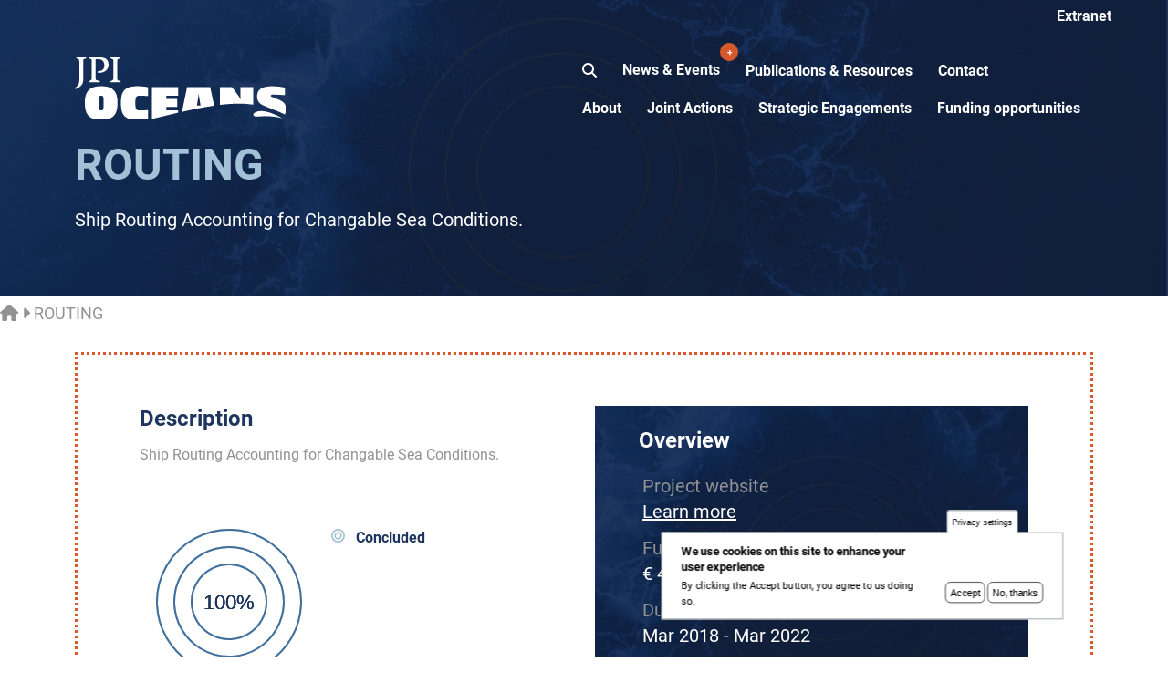

--- FILE ---
content_type: text/html; charset=UTF-8
request_url: https://jpi-oceans.eu/en/routing
body_size: 31241
content:
<!DOCTYPE html><html lang="en" dir="ltr" prefix="og: https://ogp.me/ns#"><head><meta charset="utf-8" /><noscript><style>form.antibot * :not(.antibot-message) { display: none !important; }</style></noscript><style>.js img.lazyload:not([src]) { visibility: hidden; }.js img.lazyloaded[data-sizes=auto] { display: block; width: 100%; }</style><script>var _paq = _paq || [];(function(){var u=(("https:" == document.location.protocol) ? "https://piwik.vliz.be/" : "http://piwik.vliz.be/");_paq.push(["setSiteId", "14"]);_paq.push(["setTrackerUrl", u+"matomo.php"]);_paq.push(["setDoNotTrack", 1]);if (!window.matomo_search_results_active) {_paq.push(["trackPageView"]);}_paq.push(["setIgnoreClasses", ["no-tracking","colorbox"]]);_paq.push(["enableLinkTracking"]);var d=document,g=d.createElement("script"),s=d.getElementsByTagName("script")[0];g.type="text/javascript";g.defer=true;g.async=true;g.src=u+"matomo.js";s.parentNode.insertBefore(g,s);})();</script><link rel="canonical" href="https://jpi-oceans.eu/en/routing" /><meta property="og:url" content="https://jpi-oceans.eu/en/routing" /><meta property="og:title" content="ROUTING" /><meta name="Generator" content="Drupal 10 (https://www.drupal.org)" /><meta name="MobileOptimized" content="width" /><meta name="HandheldFriendly" content="true" /><meta name="viewport" content="width=device-width, initial-scale=1.0" /><style>div#sliding-popup, div#sliding-popup .eu-cookie-withdraw-banner, .eu-cookie-withdraw-tab {background: #ffffff} div#sliding-popup.eu-cookie-withdraw-wrapper { background: transparent; } #sliding-popup h1, #sliding-popup h2, #sliding-popup h3, #sliding-popup p, #sliding-popup label, #sliding-popup div, .eu-cookie-compliance-more-button, .eu-cookie-compliance-secondary-button, .eu-cookie-withdraw-tab { color: #000000;} .eu-cookie-withdraw-tab { border-color: #000000;}</style><link rel="icon" href="/sites/jpi-oceans.eu/themes/vlizbase/favicon.ico" type="image/vnd.microsoft.icon" /><title>ROUTING | JPI Oceans</title><link rel="stylesheet" media="all" href="/sites/jpi-oceans.eu/files/css/css_Fr3C6xVr9Q6z-IgQOugDOS9gWtXYJnGEyNUkDXVRBmY.css?delta=0&amp;language=en&amp;theme=vlizbase&amp;include=[base64]" /><link rel="stylesheet" media="all" href="/inc/font-awesome/6.7.2/css/fontawesome.css" /><link rel="stylesheet" media="all" href="/inc/font-awesome/6.7.2/css/solid.css" /><link rel="stylesheet" media="all" href="/inc/font-awesome/6.7.2/css/regular.css" /><link rel="stylesheet" media="all" href="/inc/font-awesome/6.7.2/css/brands.css" /><link rel="stylesheet" media="all" href="/sites/jpi-oceans.eu/files/css/css_cIYbbYiM31-0e6v_IJEO6HET002bY-isKPystHlDSUw.css?delta=5&amp;language=en&amp;theme=vlizbase&amp;include=[base64]" /><link rel="stylesheet" media="all" href="/sites/jpi-oceans.eu/files/css/css_Mz2pKf2uetl79GvWGE3Vuq15m-zw-f5zQuYjkZhwI38.css?delta=6&amp;language=en&amp;theme=vlizbase&amp;include=[base64]" /><link rel="stylesheet" media="all" href="/inc/fonts/roboto/jpi-oceans-roboto.css" /><link rel="stylesheet" media="all" href="/sites/jpi-oceans.eu/files/css/css_Xi5tCRLm-3YNb27hz9ddsW1gQksacijZIYszXwlr3XQ.css?delta=8&amp;language=en&amp;theme=vlizbase&amp;include=[base64]" /></head><body class="node node632 node--type-project vlizbase role-anonymous m-0 posr" data-available-languages="en nl" data-current-language="English" data-baseurl="https://jpi-oceans.eu" data-newpubs="566,1185,1205,1212,1213,1214,1215,1257,1258,1261,1262,1267,1272,1273,1274,1275,1284,1285,1286,1287" data-newnes="1222,1224,1244,1249,1256,1260,1265,1266,1270,1271,1278,1280,1282,1283"> <a href="#main-content" class="visually-hidden focusable"> Skip to main content </a><div class="dialog-off-canvas-main-canvas" data-off-canvas-main-canvas><div id="page-wrapper"><div id="page"> <header class="RS pt-lg-5 top"><div class="inner"><div class="navbar d-flex justify-content-between"><div class="logo"><div class=""><a href="/"><lazyimg src="/sites/jpi-oceans.eu/themes/vlizbase/images/logo.svg" alt="" class="logo-img"></a></div></div><div class="toggle-button d-lg-none"><button class=""><i class="fas fa-bars"></i></button></div><div class="links"><div> <nav role="navigation" aria-labelledby="block-headermenu-menu" id="block-headermenu"><h2 class="visually-hidden" id="block-headermenu-menu">Header menu</h2><ul class="list-inline list-unstyled text-right"><li><a id="btn-search" class="btn btn--search"><i class="fas fa-search"></i></a></li><li class="headermenuitem" id="news--events"> <a href="/en/news-events" data-drupal-link-system-path="node/105">News &amp; Events</a></li><li class="headermenuitem" id="publications--resources"> <a href="/en/publications" data-drupal-link-system-path="node/33">Publications &amp; Resources</a></li><li class="headermenuitem" id="contact"> <a href="/en/contact-secretariat" data-drupal-link-system-path="node/45">Contact</a></li></ul> </nav></div><div> <nav role="navigation" aria-labelledby="block-mainnavigation-menu" id="block-mainnavigation"><h2 class="visually-hidden" id="block-mainnavigation-menu">Main navigation</h2><ul class="list-inline list-unstyled text-right"><li> <a href="/en/about" data-drupal-link-system-path="node/31">About</a></li><li> <a href="/en/joint-actions" data-drupal-link-system-path="node/166">Joint Actions</a></li><li> <a href="/en/strategic-engagements" data-drupal-link-system-path="node/238">Strategic Engagements</a></li><li> <a href="/en/funding-opportunities" data-drupal-link-system-path="node/169">Funding opportunities</a></li></ul> </nav></div></div></div><a href="https://jpioceans.sharepoint.com/sites/JPIOceans"><div class="extra text-white fwb RS posa px-4 py-2 d-lg-block d-none">Extranet</div></a></div><svg class="hidden"><defs><symbol id="icon-arrow" viewBox="0 0 24 24"><title>arrow</title><polygon points="6.3,12.8 20.9,12.8 20.9,11.2 6.3,11.2 10.2,7.2 9,6 3.1,12 9,18 10.2,16.8 "/></symbol><symbol id="icon-drop" viewBox="0 0 24 24"><title>drop</title><path d="M12,21c-3.6,0-6.6-3-6.6-6.6C5.4,11,10.8,4,11.4,3.2C11.6,3.1,11.8,3,12,3s0.4,0.1,0.6,0.3c0.6,0.8,6.1,7.8,6.1,11.2C18.6,18.1,15.6,21,12,21zM12,4.8c-1.8,2.4-5.2,7.4-5.2,9.6c0,2.9,2.3,5.2,5.2,5.2s5.2-2.3,5.2-5.2C17.2,12.2,13.8,7.3,12,4.8z"/><path d="M12,18.2c-0.4,0-0.7-0.3-0.7-0.7s0.3-0.7,0.7-0.7c1.3,0,2.4-1.1,2.4-2.4c0-0.4,0.3-0.7,0.7-0.7c0.4,0,0.7,0.3,0.7,0.7C15.8,16.5,14.1,18.2,12,18.2z"/></symbol><symbol id="icon-search" viewBox="0 0 24 24"><title>search</title><path d="M15.5 14h-.79l-.28-.27C15.41 12.59 16 11.11 16 9.5 16 5.91 13.09 3 9.5 3S3 5.91 3 9.5 5.91 16 9.5 16c1.61 0 3.09-.59 4.23-1.57l.27.28v.79l5 4.99L20.49 19l-4.99-5zm-6 0C7.01 14 5 11.99 5 9.5S7.01 5 9.5 5 14 7.01 14 9.5 11.99 14 9.5 14z"/></symbol><symbol id="icon-cross" viewBox="0 0 24 24"><title>Close search form</title><path d="M19 6.41L17.59 5 12 10.59 6.41 5 5 6.41 10.59 12 5 17.59 6.41 19 12 13.41 17.59 19 19 17.59 13.41 12z"/></symbol></defs></svg><div class="search"><span id="btn-search-close" class="btn btn--hidden btn--search-close" aria-label="Close search form"><svg class="icon icon--cross"><use xlink:href="#icon-cross"></use></svg></span><div class="search__inner"><form class="search__form" action="/search" method="get"><input class="search__input" name="search" type="search" placeholder="Search" autocomplete="off" autocorrect="off" autocapitalize="off" spellcheck="false" /><span class="search__info">Press enter to search or ESC to close</span></form><div class="search__related"><div class="search__suggestion"></div></div></div></div> </header> <section class="hero pt-5 pb-3"><div class="inner"><div class="row pt-lg-5 my-lg-5 justify-content-between"><div class="col-lg-12 py-2"><h1 class="text-info display-4 R fwb m-0">ROUTING</h1><p class="text-white lead">Ship Routing Accounting for Changable Sea Conditions.</p></div></div></div> </section><div id="main-wrapper" class="layout-main-wrapper layout-container clearfix"><div id="main" class="layout-main clearfix"><div><div id="block-breadcrumbs"> <nav role="navigation" aria-labelledby="system-breadcrumb"><h2 id="system-breadcrumb" class="visually-hidden">Breadcrumb</h2><ul class="list-unstyled list-inline m-0 ps-0 py-2 fz-18 text-secondary"><li> <a class="tdn text-secondary" href="/en"><i class="fas fa-home"></i></a></li><li><i class="fas fa-caret-right px-1"></i></li><li> <span class="tdn text-secondary">ROUTING</span></li></ul> </nav></div></div> <main id="content" class="column main-content" role="main"> <section class="section"> <a id="main-content" tabindex="-1"></a><section class="DO py-4"><div class="inner py-lg-5"><div class="row"><div class="col-12"><div class="text p-sm-5"><div class="row m-0 p-2 justify-content-between"><div class="col-xxl-6 col-lg-6"><h3 class="h2 text-dark m-0 mb-3 RS">Description</h3><p class="R text-secondary m-0">Ship Routing Accounting for Changable Sea Conditions.</p><div class="row m-0 py-5"><div class="col-sm-5 py-4 text-lg-start text-center"><div class="pro-wrap"><div class="percent pro-inner pro1" style="width:160px;height:160px;"><p style="display:none;">100%</p></div><div class="percent pro-inner pro2" style="width:122px;height:122px;"><p style="display:none;">100%</p></div><div class="percent pro-inner pro3" style="width:84px;height:84px;"><p style="display:none;">100%</p></div></div></div><div class="col-sm-7 py-3"><ul class="ps-0 m-0 list-unstyled"><li class="py-2 active"> <span class="text-primary tdn"> <lazyimg src="/sites/jpi-oceans.eu/themes/vlizbase/images/icon-4.svg" style="width: 15px;" alt=""> <span class="ps-2">Concluded</span> </span></li></ul></div></div></div><div class="col-lg-6"><div class="over p-4 mb-5"><div class="px-xl-4 text-white lead"><h3 class="h2 m-0 mb-3 RS">Overview</h3><div class="d-sm-flex justify-content-between"><div><div class="py-1"><p class="m-1 text-secondary">Project website</p><p class="m-1"><a class="text-white" target="_blank" href="http://www.routing-project.eu/">Learn more</a></p></div><div class="py-1"><p class="m-1 text-secondary">Funding</p><p class="m-1">€ 400,000</p></div><div class="py-1"><p class="m-1 text-secondary">Duration</p><p class="m-1">Mar 2018 - Mar 2022</p></div><div class="py-1"><p class="m-1 text-secondary">Type of action</p><p class="m-1">Joint Call</p></div></div><div></div></div></div><div class="text-right"></div></div></div></div></div></div></div></div> </section><div><div id="block-vlizbase-content"> <article><div><div class="entity-reference-revisions"><div><style>
#paragraph3024{
background-color:rgba(47,48,88,1);
}
#paragraph3024 *{
color:#FFFFFF;
}
#paragraph3024 p a:hover {
-webkit-filter: invert(100%);
filter: invert(100%);
}
#paragraph3024 a img:hover{
-webkit-filter: sepia(100%) hue-rotate(190deg) saturate(500%);
filter: sepia(100%) hue-rotate(190deg) saturate(500%);
}
</style><div class="paragraph paragraph--type--layout-style paragraph--view-mode--default texttabs field_background_color field_font_color" id="paragraph3024"	><div class="inner"><div class="entity-reference-revisions"><div><div class="paragraph paragraph--type--text paragraph--view-mode--default" id="paragraph3022"><div class="string">Project Abstract</div><div class="text-long"><p>The aim is to develop a new type of ship routing solution taking into account weather conditions (weather routing) with improved assessment of ship performance and responses to sea conditions. Two decision support systems will be developed by the partners: An assistance tool for ship handling to ensure safe operation based on on-board motion measurements and a routing tool that combines ship motion and weather prediction data to propose optimum shipping routes. The accuracy of the weather data will be improved by online adjustments based on real measurements along the route. All the methods and algorithms will be implemented in commercial Electronic Nautical Chart environment and a full scale validation on an oceanographic vessel in Portugal will be conducted.</p><p>ROUTING is funded by the MarTERA partners Foundation for Science and Technology Portugal (FCT) and Polish National Centre for Research and Development (NCBR) and co-funded by the European Union.</p></div></div></div><div><div class="paragraph paragraph--type--text paragraph--view-mode--default" id="paragraph3023"><div class="string">Consortium</div><div class="text-long"><p><strong>Coordinator</strong></p><p>Prof Carlos Guedes Soares, Instituto Superior Técnico, Portugal</p><p><strong>Consortium</strong></p><p>Instituto Superior Técnico,&nbsp;University,&nbsp;Portugal</p><p>Gdynia Maritime University,&nbsp;University,&nbsp;Poland</p><p>Gdansk University of Technology,&nbsp;University,&nbsp;Poland</p><p>NavSim Polska sp. z.o.o.,&nbsp;SME,&nbsp;Poland</p></div></div></div></div></div></div></div></div></div></article></div></div> </section> </main><div id="sidebar-first" class="column sidebar"> <aside class="section" role="complementary"><div><div id="block-jpicustompublicationsblock"></div><div id="block-jpicustomlinkedprojectsblock-2"></div><div id="block-jpicustomlinkedfundingopportunitiesblock-2"></div><div id="block-jpicustomlinkedjointactionsblock"> <section class="RP py-1"><div class="inner py-lg-3"><div class="row"><div class="col-lg-7"><h3 class="h2 text-dark m-0 RS">Linked Joint Actions</h3><hr class="small-hr mb-4 mt-2"></div><div class="masonry"><div class="masonry_item"><div class="row"><h3><a href="https://jpi-oceans.eu/en/martera-era-net-cofund-marine-technologies" class="text-dark R fwb m-0">MarTERA - ERA-NET Cofund on Marine Technologies</a></h3><p class="pe-lg-5 me-md-5">The H2020 ERA-NET MarTERA had an overall goal to strengthen the European Research Area (ERA) in maritime and marine technologies as well as Blue Growth, funding projects in four calls. JPI Oceans organised the final meeting of the 3rd and 4th calls in November 2023.</p><p class="m-0 my-2"><a class="fwb RS" href="https://jpi-oceans.eu/en/martera-era-net-cofund-marine-technologies">Learn more</a><i class="fas fa-angle-right ps-1"></i></p><div class="smallcoutryflags"><p><lazyimg class="floatright" title="Germany" src="/sites/jpi-oceans.eu/themes/vlizbase/images/countries/Germany.png"><lazyimg class="floatright" title="Argentina" src="/sites/jpi-oceans.eu/themes/vlizbase/images/countries/Argentina.png"><lazyimg class="floatright" title="Belgium" src="/sites/jpi-oceans.eu/themes/vlizbase/images/countries/Belgium.png"><lazyimg class="floatright" title="Belarus" src="/sites/jpi-oceans.eu/themes/vlizbase/images/countries/Belarus.png"><lazyimg class="floatright" title="France" src="/sites/jpi-oceans.eu/themes/vlizbase/images/countries/France.png"><lazyimg class="floatright" title="Ireland" src="/sites/jpi-oceans.eu/themes/vlizbase/images/countries/Ireland.png"><lazyimg class="floatright" title="Italy" src="/sites/jpi-oceans.eu/themes/vlizbase/images/countries/Italy.png"><lazyimg class="floatright" title="Latvia" src="/sites/jpi-oceans.eu/themes/vlizbase/images/countries/Latvia.png"><lazyimg class="floatright" title="Malta" src="/sites/jpi-oceans.eu/themes/vlizbase/images/countries/Malta.png"><lazyimg class="floatright" title="Netherlands" src="/sites/jpi-oceans.eu/themes/vlizbase/images/countries/Netherlands.png"><lazyimg class="floatright" title="Norway" src="/sites/jpi-oceans.eu/themes/vlizbase/images/countries/Norway.png"><lazyimg class="floatright" title="Poland" src="/sites/jpi-oceans.eu/themes/vlizbase/images/countries/Poland.png"><lazyimg class="floatright" title="Portugal" src="/sites/jpi-oceans.eu/themes/vlizbase/images/countries/Portugal.png"><lazyimg class="floatright" title="South-Africa" src="/sites/jpi-oceans.eu/themes/vlizbase/images/countries/South-Africa.png"><lazyimg class="floatright" title="Turkey" src="/sites/jpi-oceans.eu/themes/vlizbase/images/countries/Turkey.png"></p></div></div></div></div></div></section></div><div id="block-jpicustomlinkedstrategicengagementblock"></div><div id="block-jpicustomlinkednewsblock"></div><div id="block-jpicustomlinkedeventsblock"> <section class="UE py-1"><div class="inner py-lg-5"><div class="row"><div class="col-lg-7"><h3 class="h2 text-dark m-0 RS">Related events</h3><hr class="small-hr mb-4 mt-2"></div></div><div class="row"><div class="col-lg-6 py-3"><div class="event"><div class=""><a href="https://jpi-oceans.eu/en/martera-final-meeting"><lazyimg loading="lazy" src="https://jpi-oceans.eu/sites/jpi-oceans.eu/files/styles/w664xh180/public/2022-02/2019-04-19_ctd-work-on-board-rv-alkor_0001_jan-dierking-geomar_cmyk.jpg?h=12cd9d6c&amp;itok=h7xxzFw9" class="w-100 m-0" alt=""></a></div><div class="text p-3 pb-4"><h3><a href="https://jpi-oceans.eu/en/martera-final-meeting" class="text-dark R fwb">MarTERA Final meeting</a></h3><ul class="R my-4 list-unstyled"><li><i class="far fa-calendar-alt pe-2"></i>16 March 2022</li><li><i class="far fa-calendar-alt pe-2"></i>17 March 2022</li></ul><p class="text-secondary pe-lg-5 me-md-5">The Final Meeting for the first call in MarTERA - Maritime and Marine Technologies for a new Era, will take place virtually 16-17 March 2022.</p><p class="m-0 my-2"> <a href="https://jpi-oceans.eu/en/martera-final-meeting" class="text-danger fwb RS"><span>Learn more <i class="fas fa-angle-right ps-1"></i></span> </a></p></div></div></div></div></div></section></div></div> </aside></div></div></div> <footer class="mt-5 lazycss"><div class="inner py-5"><div class="row"><div class="col-lg-5 py-3"><h2 class="text-white m-0 fw-4">Stay Updated</h2><form action="http://jpi-oceans.us8.list-manage.com/subscribe/post?u=b3c1c55da8147dd9548165042&amp;id=680194311d" class="mt-4 mb-3 R" id="mc-embedded-subscribe-form" method="post" name="mc-embedded-subscribe-form" novalidate="" target="_blank"><div class="input-box"> <label for="" class="fw-4">Subscribe to our newsletter</label> <input id="mce-EMAIL" name="EMAIL" type="text" placeholder="Enter your email address"></div><div class="d-flex mt-2"> <input type="checkbox" required="required" name="agree" style="width: 17px;height: 17px;" > <span class="text-white fz-14 pt-1 ps-2">I have read and agree with the <a class="text-white" href="/en/privacy">privacy policy</a></span></div></form></div><div class="col-lg-7"><div class="row"><div class="col-sm-6 py-3"><div> <nav role="navigation" aria-labelledby="block-footer-menu" id="block-footer"><h2 class="visually-hidden" id="block-footer-menu">Footer</h2><ul class="list-unstyled mt-3 fz-17"><li class="py-1"> <a class="text-info tdn" href="/en/about">About JPI Oceans</a></li><li class="py-1"> <a class="text-info tdn" href="/archive">Archive</a></li><li class="py-1"> <a class="text-info tdn" href="/en/faq">FAQ</a></li></ul> </nav></div></div><div class="col-sm-6 py-3"><ul class="list-unstyled text-white mt-3 fz-15"><li class="pt-1 fz-20">JPI Oceans AISBL</li><li class="pb-1 fz-13">Rue du Trône 4, 1000 Brussels, Belgium</li><li class="py-1"> <a href="tel:+3226261660" class="text-white tdn"><i class="fas fa-phone"></i><span class="ps-1">+32 (0)2 626 16 60 </span> </a></li><li class="py-1"> <a href="mailto:info@jpi-oceans.eu" class="text-white tdn"><i class="fas fa-envelope"></i><span class="ps-1">Send us an e-mail</span> </a></li><li class="py-1"> <a href="https://www.linkedin.com/company/jpi-oceans/" class="text-white tdn"><i class="fab fa-linkedin-in"></i><span class="ps-1">LinkedIn</span> </a></li><li class="py-1"> <a href="https://www.facebook.com/jpioceans" class="text-white tdn"><i class="fab fa-facebook-f"></i><span class="ps-1">Facebook</span> </a></li><li class="py-1"> <a href="https://twitter.com/jpioceans" class="text-white tdn"><i class="fab fa-twitter"></i><span class="ps-1">Twitter</span> </a></li><li class="py-1"> <a href="https://www.instagram.com/jpioceans" class="text-white tdn"><i class="fab fa-instagram"></i><span class="ps-1">Instagram</span> </a></li><li class="py-1"> <a href="https://www.youtube.com/channel/UCEBQ-g3ulZLnekGUHhL5NsA" class="text-white tdn"><i class="fab fa-youtube"></i><span class="ps-1">YouTube</span> </a></li></ul></div></div></div></div></div> </footer> <footer class="bg-white"><div class="inner py-4"><div class="row flex-sm-row flex-column-reverse"><div class="col-sm-4 py-2 d-flex justify-content-center justify-content-sm-start"><p class="text-secondary m-0 py-2">©2021 - JPI Oceans | <a href="/en/privacy" class="text-danger">Privacy policy</a></p></div><div class="col-sm-8 py-2"><ul class="list-inline list-unstyled m-0 d-flex flex-sm-row flex-column justify-content-end text-center ps-0"><li class="px-sm-3 py-2"></li></ul></div></div></div> </footer></div></div></div> <noscript class="piwik-noscript"><img loading="lazy" style="position: absolute" src="https://piwik.vliz.be/js/?action_name=ROUTING&amp;idsite=14&amp;rec=1&amp;url=https%3A//jpi-oceans.eu/en/routing" width="0" height="0" alt="" /></noscript><script type="application/json" data-drupal-selector="drupal-settings-json">{"path":{"baseUrl":"\/","pathPrefix":"en\/","currentPath":"node\/632","currentPathIsAdmin":false,"isFront":false,"currentLanguage":"en"},"pluralDelimiter":"\u0003","suppressDeprecationErrors":true,"ajaxPageState":{"libraries":"[base64]","theme":"vlizbase","theme_token":null},"ajaxTrustedUrl":[],"lazy":{"lazysizes":{"lazyClass":"lazyload","loadedClass":"lazyloaded","loadingClass":"lazyloading","preloadClass":"lazypreload","errorClass":"lazyerror","autosizesClass":"lazyautosizes","srcAttr":"data-src","srcsetAttr":"data-srcset","sizesAttr":"data-sizes","minSize":40,"customMedia":[],"init":true,"expFactor":1.5,"hFac":0.80000000000000004,"loadMode":2,"loadHidden":true,"ricTimeout":0,"throttleDelay":125,"plugins":[]},"placeholderSrc":"","preferNative":true,"minified":true,"libraryPath":"\/libraries\/lazysizes"},"matomo":{"disableCookies":false,"trackMailto":true,"trackColorbox":true},"vlizcolorbox":{"vlizcolorbox_enable":""},"fileChangeDates":{"vliz_accessible_responsive_tables.js":1759821809,"vliz_anchor_in_collapsed.js":1759821809,"vliz_animate.js":1747378848,"vliz_bglazyload.js":1747378848,"vliz_canonical.js":1747378848,"vliz_clear_forms.js":1747378848,"vliz_collapse.js":1747378848,"vliz_contrast.js":1747378848,"vliz_cookie_helper.js":1747378848,"vliz_darkmode.js":1760002430,"vliz_destination_link.js":1747378848,"vliz_entityreference_edit_link.js":1747378848,"vliz_fit_text.js":1761818154,"vliz_hide_imagestyle.js":1747378848,"vliz_hotkeys.js":1759821809,"vliz_iframe_consent.js":1747378848,"vliz_missing_img_dummy.js":1747378848,"vliz_mollie.js":1747378848,"vliz_overwrites.js":1761728708,"vliz_pause_video.js":1747378848,"vliz_prefers-reduced-motion.js":1747378848,"vliz_remove_index.js":1747378848,"vliz_subsite_destination.js":1761658891,"vliz_tabs.js":1747378848,"vliz_tagfilters.js":1747378848,"vliz_target_blank.js":1747378849,"vliz_translation-entity-all-languages.js":1747378849,"vliz_uncheck_radio.js":1747807927,"vliz_webform_gdpr.js":1747378849,"bundle.js":1751884073},"eu_cookie_compliance":{"cookie_policy_version":"1.0.0","popup_enabled":true,"popup_agreed_enabled":false,"popup_hide_agreed":false,"popup_clicking_confirmation":false,"popup_scrolling_confirmation":false,"popup_html_info":"\u003Cbutton type=\u0022button\u0022 class=\u0022eu-cookie-withdraw-tab\u0022\u003EPrivacy settings\u003C\/button\u003E\n\u003Cdiv aria-labelledby=\u0022popup-text\u0022  class=\u0022eu-cookie-compliance-banner eu-cookie-compliance-banner-info eu-cookie-compliance-banner--opt-in\u0022\u003E\n  \u003Cdiv class=\u0022popup-content info eu-cookie-compliance-content\u0022\u003E\n        \u003Cdiv id=\u0022popup-text\u0022 class=\u0022eu-cookie-compliance-message\u0022 role=\u0022document\u0022\u003E\n      \u003Ch2\u003EWe use cookies on this site to enhance your user experience\u003C\/h2\u003E\u003Cp\u003EBy clicking the Accept button, you agree to us doing so.\u003C\/p\u003E\n          \u003C\/div\u003E\n\n    \n    \u003Cdiv id=\u0022popup-buttons\u0022 class=\u0022eu-cookie-compliance-buttons\u0022\u003E\n            \u003Cbutton type=\u0022button\u0022 class=\u0022agree-button eu-cookie-compliance-secondary-button\u0022\u003EAccept\u003C\/button\u003E\n              \u003Cbutton type=\u0022button\u0022 class=\u0022decline-button eu-cookie-compliance-default-button\u0022\u003ENo, thanks\u003C\/button\u003E\n          \u003C\/div\u003E\n  \u003C\/div\u003E\n\u003C\/div\u003E","use_mobile_message":false,"mobile_popup_html_info":"\u003Cbutton type=\u0022button\u0022 class=\u0022eu-cookie-withdraw-tab\u0022\u003EPrivacy settings\u003C\/button\u003E\n\u003Cdiv aria-labelledby=\u0022popup-text\u0022  class=\u0022eu-cookie-compliance-banner eu-cookie-compliance-banner-info eu-cookie-compliance-banner--opt-in\u0022\u003E\n  \u003Cdiv class=\u0022popup-content info eu-cookie-compliance-content\u0022\u003E\n        \u003Cdiv id=\u0022popup-text\u0022 class=\u0022eu-cookie-compliance-message\u0022 role=\u0022document\u0022\u003E\n      \u003Ch2\u003EWe use cookies on this site to enhance your user experience\u003C\/h2\u003E\u003Cp\u003EBy tapping the Accept button, you agree to us doing so.\u003C\/p\u003E\n          \u003C\/div\u003E\n\n    \n    \u003Cdiv id=\u0022popup-buttons\u0022 class=\u0022eu-cookie-compliance-buttons\u0022\u003E\n            \u003Cbutton type=\u0022button\u0022 class=\u0022agree-button eu-cookie-compliance-secondary-button\u0022\u003EAccept\u003C\/button\u003E\n              \u003Cbutton type=\u0022button\u0022 class=\u0022decline-button eu-cookie-compliance-default-button\u0022\u003ENo, thanks\u003C\/button\u003E\n          \u003C\/div\u003E\n  \u003C\/div\u003E\n\u003C\/div\u003E","mobile_breakpoint":768,"popup_html_agreed":false,"popup_use_bare_css":false,"popup_height":"auto","popup_width":"100%","popup_delay":1000,"popup_link":"\/en","popup_link_new_window":true,"popup_position":false,"fixed_top_position":true,"popup_language":"en","store_consent":false,"better_support_for_screen_readers":false,"cookie_name":"","reload_page":false,"domain":"","domain_all_sites":false,"popup_eu_only":false,"popup_eu_only_js":false,"cookie_lifetime":100,"cookie_session":0,"set_cookie_session_zero_on_disagree":0,"disagree_do_not_show_popup":false,"method":"opt_in","automatic_cookies_removal":true,"allowed_cookies":"vliz_webc","withdraw_markup":"\u003Cbutton type=\u0022button\u0022 class=\u0022eu-cookie-withdraw-tab\u0022\u003EPrivacy settings\u003C\/button\u003E\n\u003Cdiv aria-labelledby=\u0022popup-text\u0022 class=\u0022eu-cookie-withdraw-banner\u0022\u003E\n  \u003Cdiv class=\u0022popup-content info eu-cookie-compliance-content\u0022\u003E\n    \u003Cdiv id=\u0022popup-text\u0022 class=\u0022eu-cookie-compliance-message\u0022 role=\u0022document\u0022\u003E\n      \u003Ch2\u003EWe use cookies on this site to enhance your user experience\u003C\/h2\u003E\u003Cp\u003EYou have given your consent for us to set cookies.\u003C\/p\u003E\n    \u003C\/div\u003E\n    \u003Cdiv id=\u0022popup-buttons\u0022 class=\u0022eu-cookie-compliance-buttons\u0022\u003E\n      \u003Cbutton type=\u0022button\u0022 class=\u0022eu-cookie-withdraw-button \u0022\u003EWithdraw consent\u003C\/button\u003E\n    \u003C\/div\u003E\n  \u003C\/div\u003E\n\u003C\/div\u003E","withdraw_enabled":true,"reload_options":0,"reload_routes_list":"","withdraw_button_on_info_popup":false,"cookie_categories":[],"cookie_categories_details":[],"enable_save_preferences_button":true,"cookie_value_disagreed":"0","cookie_value_agreed_show_thank_you":"1","cookie_value_agreed":"2","containing_element":"body","settings_tab_enabled":true,"olivero_primary_button_classes":"","olivero_secondary_button_classes":"","close_button_action":"close_banner","open_by_default":true,"modules_allow_popup":true,"hide_the_banner":false,"geoip_match":true,"unverified_scripts":[]},"user":{"uid":0,"permissionsHash":"fad03434dc830847b5aeb784c27c093489545fb89512061820806e1ae96969fe"}}</script><script src="/core/assets/vendor/jquery/jquery.min.js?v=3.7.1"></script><script src="/core/assets/vendor/once/once.min.js?v=1.0.1"></script><script src="/core/misc/drupalSettingsLoader.js?v=10.5.8"></script><script src="/core/misc/drupal.js?v=10.5.8"></script><script src="/core/misc/drupal.init.js?v=10.5.8"></script><script src="/core/assets/vendor/tabbable/index.umd.min.js?v=6.2.0"></script><script src="/modules/contrib/eu_cookie_compliance/js/eu_cookie_compliance.min.js?v=10.5.8"></script><script src="/modules/contrib/lazy/js/lazy.js?v=10.5.8"></script><script src="/modules/contrib/matomo/js/matomo.js?v=10.5.8"></script><script src="/core/misc/progress.js?v=10.5.8"></script><script src="/core/assets/vendor/loadjs/loadjs.min.js?v=4.3.0"></script><script src="/core/misc/debounce.js?v=10.5.8"></script><script src="/core/misc/announce.js?v=10.5.8"></script><script src="/core/misc/message.js?v=10.5.8"></script><script src="/core/misc/ajax.js?v=10.5.8"></script><script src="/sites/jpi-oceans.eu/themes/vlizbase/js/raphael.min.js?v=10.5.8"></script><script src="/sites/jpi-oceans.eu/themes/vlizbase/js/jQuery.circleProgressBar.min.js?v=10.5.8"></script><script src="/sites/jpi-oceans.eu/themes/vlizbase/js/progresspercent.js?v=10.5.8"></script><script src="/sites/jpi-oceans.eu/themes/vlizbase/js/mobilemenu.js?v=10.5.8"></script><script src="/sites/jpi-oceans.eu/themes/vlizbase/js/search.js?v=10.5.8"></script><script src="/sites/jpi-oceans.eu/themes/vlizbase/js/job_subscribe_newsletter.js?v=10.5.8"></script><script src="/sites/jpi-oceans.eu/themes/vlizbase/js/countryclick.js?v=10.5.8"></script><script src="/sites/jpi-oceans.eu/themes/vlizbase/js/audioclick.js?v=10.5.8"></script><script src="/sites/jpi-oceans.eu/themes/vlizbase/js/allprojectsclick.js?v=10.5.8"></script><script src="/sites/jpi-oceans.eu/themes/vlizbase/js/counter_event_news_publications.js?v=10.5.8"></script><script src="/sites/jpi-oceans.eu/themes/vlizbase/js/caption_width.js?v=10.5.8"></script><script src="/sites/jpi-oceans.eu/themes/vlizbase/js/overview_call_documents.js?v=10.5.8"></script><script src="/libraries/colorbox/jquery.colorbox-min.js?v=10.5.8"></script><script src="/modules/custom/vlizcolorbox/js/vlizcolorbox.js?v=1.x" defer></script><script src="/core/assets/vendor/js-cookie/js.cookie.min.js?v=3.0.5"></script><script src="/modules/custom/vlizoverwrites/js/vliz_missing_img_dummy.js?v=1768200776"></script><script src="/modules/custom/vlizoverwrites/js/vliz_overwrites.js?v=1768200776" defer></script><script src="/modules/custom/vlizshare42/js/vlizshare42.js?v=1.x"></script></body></html>

--- FILE ---
content_type: text/css
request_url: https://jpi-oceans.eu/sites/jpi-oceans.eu/files/css/css_Xi5tCRLm-3YNb27hz9ddsW1gQksacijZIYszXwlr3XQ.css?delta=8&language=en&theme=vlizbase&include=eJyNilEOgjAQRC-EbWK8D9nSpTRuu81uC-LpFX7ExAS_5r2ZwdYPzPeI70iFIuQBLf4oe48jNKrdyLnCgsoJ7YHNgm5TNU4gez3_CYZGIOdHnWL648UUfVdAIAiUSa2XVoDMpzEtl-Yo6oS-01UrJutAsZspPjewgdgBXbSuFHPY-4GJxfHDHmVfeEZZJFZU-637qhMI3q72wC-mTZEZ
body_size: 71
content:
/* @license GPL-2.0-or-later https://www.drupal.org/licensing/faq */
.fab.fa-twitter{font-family:sans-serif;}.fab.fa-twitter::before{content:"𝕏";font-size:1.2em;}a.colorbox{text-decoration:none !important;color:#444;border:0px !important;}


--- FILE ---
content_type: text/javascript
request_url: https://jpi-oceans.eu/sites/jpi-oceans.eu/themes/vlizbase/js/allprojectsclick.js?v=10.5.8
body_size: 253
content:
/**
 * @file
 * JavaScript behaviors for 'allprojectsclick'.
 *
 */

(function ($, Drupal) {


	$( document ).ready(function() {
		if ($('#allprojects').length ) {
			$( '#allprojects' ).click(function() {
				$(this).closest('.row').find('.masonry_item.hidden').removeClass('hidden');
				$(this).hide();
			});
		}				
	});

  
})(jQuery, Drupal, drupalSettings);

--- FILE ---
content_type: text/javascript
request_url: https://jpi-oceans.eu/modules/custom/vlizoverwrites/js/vliz_tabs.js?v=1747378848
body_size: 1525
content:
(function($) {
	$(document).ready(function(){
		if ( $( ".texttabs" ).length ) {
			texttabsID=$( ".texttabs" ).attr('id');
			texttabsHTML='<div class="inner btns"><ul class="texttabsHTML">';
			counttabs=0;
			$('#'+texttabsID+'.texttabs .paragraph').each(function(index, value) {
				if (($(this).find(".string"))&& ($(this).find(".text-long"))) {
					
					tabtitle=$(this).find(".string");
					tabtitletxt=tabtitle.text();
					
					/* use font-awsome icons */
					if (tabtitletxt.startsWith("fa-")){
						tabtitletxt='<i class="'+tabtitletxt+'"></i>';
					}
					
					$(tabtitle).remove();

					// tabtext=$(this).find(".text-long");
					$(this).attr('data-tab', index);
					
					if (counttabs!=0) {
						$(this).addClass("hidden");
						
						texttabsHTML+='<li data-tab="'+index+'">'+tabtitletxt+'</li>';
					}
					else {
						texttabsHTML+='<li class="activetab" data-tab="'+index+'">'+tabtitletxt+'</li>';
					}
					counttabs++;
				}
				else {
					alert('title or text missing');
				}
			});
			

			
			$( '#'+texttabsID+'.texttabs' ).prepend(texttabsHTML+'</ul></div>');
			
			
			$('#'+texttabsID+' .texttabsHTML li').click(function() {
				tabid=$(this).attr('data-tab');
				
				//reset everything to hidden
				$('.texttabsHTML').find('.activetab').removeClass("activetab");
				$(".texttabs .paragraph").removeClass("active");
				$(".texttabs .paragraph").addClass("hidden");

				//now show only activated tab
				$(this).addClass("activetab");
				$(".texttabs").find(".paragraph[data-tab='" + tabid + "']").addClass('active').removeClass("hidden");
									
			});
			
		}

	});
})(jQuery);

--- FILE ---
content_type: text/javascript
request_url: https://jpi-oceans.eu/sites/jpi-oceans.eu/themes/vlizbase/js/progresspercent.js?v=10.5.8
body_size: 825
content:
/**
 * @file
 * JavaScript behaviors for 'tagfilter' module.
 *
 */

(function ($, Drupal) {

(function() {
  var elements;
  var windowHeight;

  function init() {
    elements = document.querySelectorAll('.pro-wrap');
    windowHeight = window.innerHeight;
  }

  function checkPosition() {
    for (var i = 0; i < elements.length; i++) {
      var element = elements[i];
      var positionFromTop = elements[i].getBoundingClientRect().top;

      if (positionFromTop - windowHeight <= 0) {
         $('.percent').not('.ran').percentageLoader({
		  valElement: 'p',
		  strokeWidth: 2,
		  bgColor: '#adc3d6',
		  ringColor: '#42709c',
		  textColor: '#1e355e',
		  fontSize: '22px',
		  fontWeight: '400'
		});
		$('.percent').addClass('ran');
      }
    }
  }

  window.addEventListener('scroll', checkPosition);
  window.addEventListener('resize', init);

  init();
  checkPosition();
})();


  
})(jQuery, Drupal, drupalSettings);

--- FILE ---
content_type: text/javascript
request_url: https://jpi-oceans.eu/sites/jpi-oceans.eu/themes/vlizbase/js/overview_call_documents.js?v=10.5.8
body_size: 607
content:
(function($) {
	$(document).ready(function(){
		if ($('.over').length){
			var overviewCallDocuments = [];
			i=0;
			$(".publication").each(function() {
			   overviewCallDocuments[i]=[];
			   if ($(this).attr("data")) {
				   overviewCallDocuments[i]['text']=$(this).attr("data");
				   overviewCallDocuments[i]['url']=$(this).find('a').attr("href");
				   i++;
			   }
			});
			if (i>0) {
				$('.over .py-1:last').after( '<div class="py-1"><p class="m-1 text-secondary">Call Documents</p><p class="m-1 calldocs"></p></div>');
				$.each(overviewCallDocuments, function(key, obj){
					$('.calldocs').append('<a class="text-white" href="'+obj['url']+'">'+obj['text']+'</a>');
				});
			}
		}
	});
	
})(jQuery);

--- FILE ---
content_type: image/svg+xml
request_url: https://jpi-oceans.eu/sites/jpi-oceans.eu/themes/vlizbase/images/icon-4.svg
body_size: 278
content:
<svg xmlns="http://www.w3.org/2000/svg" width="18" height="18" viewBox="0 0 18 18"><g fill="#fff" stroke="#a3c1d6" stroke-width="2"><circle cx="9" cy="9" r="9" stroke="none"/><circle cx="9" cy="9" r="8" fill="none"/></g><g transform="translate(4 4)" fill="#fff" stroke="#a3c1d6" stroke-width="2"><circle cx="5" cy="5" r="5" stroke="none"/><circle cx="5" cy="5" r="4" fill="none"/></g></svg>